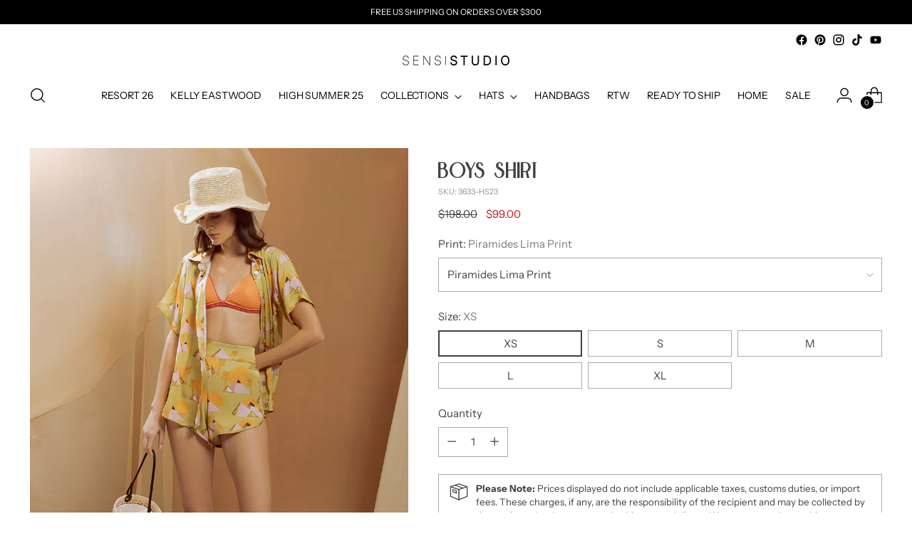

--- FILE ---
content_type: text/javascript; charset=utf-8
request_url: https://sensistudio.com/en-ch/products/boys-shirt-4.js
body_size: 724
content:
{"id":8024390926552,"title":"Boys Shirt","handle":"boys-shirt-4","description":"\u003cp\u003e\u003cstrong\u003eBoys Shirt\u003c\/strong\u003e\u003cbr\u003e\u003c\/p\u003e\n\u003cp\u003e *Model in the photos is wearing XS size*\u003c\/p\u003e\n\u003cul\u003e\n\u003cli\u003e\n\u003cstrong data-mce-fragment=\"1\"\u003eComposition:\u003c\/strong\u003e\u003cspan data-mce-fragment=\"1\"\u003e 60% rayon - 40% viscose\u003c\/span\u003e\n\u003c\/li\u003e\n\u003c\/ul\u003e\n\u003cp\u003eElevate your summer wardrobe with our Boys Shirt. Lightweight and versatile, this shirt is perfect for hot summer days or tropical getaways. Embrace the ease and sophistication of this must-have piece.\u003c\/p\u003e\n\u003cp data-mce-fragment=\"1\"\u003e\u003cstrong data-mce-fragment=\"1\"\u003e-\u003cspan data-mce-fragment=\"1\"\u003e \u003c\/span\u003eWe ship with DHL Express. Shipping takes approximately 3 to 5 days to arrive depending on the destination.\u003c\/strong\u003e\u003c\/p\u003e\n\u003cp data-mce-fragment=\"1\"\u003e\u003cstrong\u003e-Need Help? Please contact: customercare@sensistudio.com\u003c\/strong\u003e\u003c\/p\u003e\n\u003cp data-mce-fragment=\"1\"\u003e\u003cstrong\u003e-All Sales Are Final.\u003c\/strong\u003e\u003c\/p\u003e\n\u003cp class=\"p1\"\u003e\u003cbr\u003e\u003c\/p\u003e","published_at":"2023-08-04T15:54:01-05:00","created_at":"2023-08-04T15:45:46-05:00","vendor":"sensi-studio","type":"","tags":["HS 23","import_2021_02_02_214008","Resort Wear","Sale","variant-option-placeholder"],"price":9900,"price_min":9900,"price_max":9900,"available":true,"price_varies":false,"compare_at_price":19800,"compare_at_price_min":19800,"compare_at_price_max":19800,"compare_at_price_varies":false,"variants":[{"id":43911396065496,"title":"Piramides Lima Print \/ XS","option1":"Piramides Lima Print","option2":"XS","option3":null,"sku":"3633-HS23","requires_shipping":true,"taxable":true,"featured_image":{"id":39500027822296,"product_id":8024390926552,"position":1,"created_at":"2023-08-04T15:46:37-05:00","updated_at":"2023-08-04T15:46:38-05:00","alt":null,"width":800,"height":1200,"src":"https:\/\/cdn.shopify.com\/s\/files\/1\/0525\/4414\/3521\/files\/3633_a4e0af75-3a5d-4f0a-8655-23b86f2fdb78.jpg?v=1691181998","variant_ids":[43911396065496,43911396098264,43911396131032,43911396163800,43911396196568]},"available":true,"name":"Boys Shirt - Piramides Lima Print \/ XS","public_title":"Piramides Lima Print \/ XS","options":["Piramides Lima Print","XS"],"price":9900,"weight":0,"compare_at_price":19800,"inventory_management":null,"barcode":null,"featured_media":{"alt":null,"id":32121558270168,"position":1,"preview_image":{"aspect_ratio":0.667,"height":1200,"width":800,"src":"https:\/\/cdn.shopify.com\/s\/files\/1\/0525\/4414\/3521\/files\/3633_a4e0af75-3a5d-4f0a-8655-23b86f2fdb78.jpg?v=1691181998"}},"requires_selling_plan":false,"selling_plan_allocations":[]},{"id":43911396098264,"title":"Piramides Lima Print \/ S","option1":"Piramides Lima Print","option2":"S","option3":null,"sku":"3633-HS23","requires_shipping":true,"taxable":true,"featured_image":{"id":39500027822296,"product_id":8024390926552,"position":1,"created_at":"2023-08-04T15:46:37-05:00","updated_at":"2023-08-04T15:46:38-05:00","alt":null,"width":800,"height":1200,"src":"https:\/\/cdn.shopify.com\/s\/files\/1\/0525\/4414\/3521\/files\/3633_a4e0af75-3a5d-4f0a-8655-23b86f2fdb78.jpg?v=1691181998","variant_ids":[43911396065496,43911396098264,43911396131032,43911396163800,43911396196568]},"available":true,"name":"Boys Shirt - Piramides Lima Print \/ S","public_title":"Piramides Lima Print \/ S","options":["Piramides Lima Print","S"],"price":9900,"weight":0,"compare_at_price":19800,"inventory_management":null,"barcode":null,"featured_media":{"alt":null,"id":32121558270168,"position":1,"preview_image":{"aspect_ratio":0.667,"height":1200,"width":800,"src":"https:\/\/cdn.shopify.com\/s\/files\/1\/0525\/4414\/3521\/files\/3633_a4e0af75-3a5d-4f0a-8655-23b86f2fdb78.jpg?v=1691181998"}},"requires_selling_plan":false,"selling_plan_allocations":[]},{"id":43911396131032,"title":"Piramides Lima Print \/ M","option1":"Piramides Lima Print","option2":"M","option3":null,"sku":"3633-HS23","requires_shipping":true,"taxable":true,"featured_image":{"id":39500027822296,"product_id":8024390926552,"position":1,"created_at":"2023-08-04T15:46:37-05:00","updated_at":"2023-08-04T15:46:38-05:00","alt":null,"width":800,"height":1200,"src":"https:\/\/cdn.shopify.com\/s\/files\/1\/0525\/4414\/3521\/files\/3633_a4e0af75-3a5d-4f0a-8655-23b86f2fdb78.jpg?v=1691181998","variant_ids":[43911396065496,43911396098264,43911396131032,43911396163800,43911396196568]},"available":true,"name":"Boys Shirt - Piramides Lima Print \/ M","public_title":"Piramides Lima Print \/ M","options":["Piramides Lima Print","M"],"price":9900,"weight":0,"compare_at_price":19800,"inventory_management":null,"barcode":null,"featured_media":{"alt":null,"id":32121558270168,"position":1,"preview_image":{"aspect_ratio":0.667,"height":1200,"width":800,"src":"https:\/\/cdn.shopify.com\/s\/files\/1\/0525\/4414\/3521\/files\/3633_a4e0af75-3a5d-4f0a-8655-23b86f2fdb78.jpg?v=1691181998"}},"requires_selling_plan":false,"selling_plan_allocations":[]},{"id":43911396163800,"title":"Piramides Lima Print \/ L","option1":"Piramides Lima Print","option2":"L","option3":null,"sku":"3633-HS23","requires_shipping":true,"taxable":true,"featured_image":{"id":39500027822296,"product_id":8024390926552,"position":1,"created_at":"2023-08-04T15:46:37-05:00","updated_at":"2023-08-04T15:46:38-05:00","alt":null,"width":800,"height":1200,"src":"https:\/\/cdn.shopify.com\/s\/files\/1\/0525\/4414\/3521\/files\/3633_a4e0af75-3a5d-4f0a-8655-23b86f2fdb78.jpg?v=1691181998","variant_ids":[43911396065496,43911396098264,43911396131032,43911396163800,43911396196568]},"available":true,"name":"Boys Shirt - Piramides Lima Print \/ L","public_title":"Piramides Lima Print \/ L","options":["Piramides Lima Print","L"],"price":9900,"weight":0,"compare_at_price":19800,"inventory_management":null,"barcode":null,"featured_media":{"alt":null,"id":32121558270168,"position":1,"preview_image":{"aspect_ratio":0.667,"height":1200,"width":800,"src":"https:\/\/cdn.shopify.com\/s\/files\/1\/0525\/4414\/3521\/files\/3633_a4e0af75-3a5d-4f0a-8655-23b86f2fdb78.jpg?v=1691181998"}},"requires_selling_plan":false,"selling_plan_allocations":[]},{"id":43911396196568,"title":"Piramides Lima Print \/ XL","option1":"Piramides Lima Print","option2":"XL","option3":null,"sku":"3633-HS23","requires_shipping":true,"taxable":true,"featured_image":{"id":39500027822296,"product_id":8024390926552,"position":1,"created_at":"2023-08-04T15:46:37-05:00","updated_at":"2023-08-04T15:46:38-05:00","alt":null,"width":800,"height":1200,"src":"https:\/\/cdn.shopify.com\/s\/files\/1\/0525\/4414\/3521\/files\/3633_a4e0af75-3a5d-4f0a-8655-23b86f2fdb78.jpg?v=1691181998","variant_ids":[43911396065496,43911396098264,43911396131032,43911396163800,43911396196568]},"available":true,"name":"Boys Shirt - Piramides Lima Print \/ XL","public_title":"Piramides Lima Print \/ XL","options":["Piramides Lima Print","XL"],"price":9900,"weight":0,"compare_at_price":19800,"inventory_management":null,"barcode":null,"featured_media":{"alt":null,"id":32121558270168,"position":1,"preview_image":{"aspect_ratio":0.667,"height":1200,"width":800,"src":"https:\/\/cdn.shopify.com\/s\/files\/1\/0525\/4414\/3521\/files\/3633_a4e0af75-3a5d-4f0a-8655-23b86f2fdb78.jpg?v=1691181998"}},"requires_selling_plan":false,"selling_plan_allocations":[]}],"images":["\/\/cdn.shopify.com\/s\/files\/1\/0525\/4414\/3521\/files\/3633_a4e0af75-3a5d-4f0a-8655-23b86f2fdb78.jpg?v=1691181998"],"featured_image":"\/\/cdn.shopify.com\/s\/files\/1\/0525\/4414\/3521\/files\/3633_a4e0af75-3a5d-4f0a-8655-23b86f2fdb78.jpg?v=1691181998","options":[{"name":"Print","position":1,"values":["Piramides Lima Print"]},{"name":"Size","position":2,"values":["XS","S","M","L","XL"]}],"url":"\/en-ch\/products\/boys-shirt-4","media":[{"alt":null,"id":32121558270168,"position":1,"preview_image":{"aspect_ratio":0.667,"height":1200,"width":800,"src":"https:\/\/cdn.shopify.com\/s\/files\/1\/0525\/4414\/3521\/files\/3633_a4e0af75-3a5d-4f0a-8655-23b86f2fdb78.jpg?v=1691181998"},"aspect_ratio":0.667,"height":1200,"media_type":"image","src":"https:\/\/cdn.shopify.com\/s\/files\/1\/0525\/4414\/3521\/files\/3633_a4e0af75-3a5d-4f0a-8655-23b86f2fdb78.jpg?v=1691181998","width":800}],"requires_selling_plan":false,"selling_plan_groups":[]}